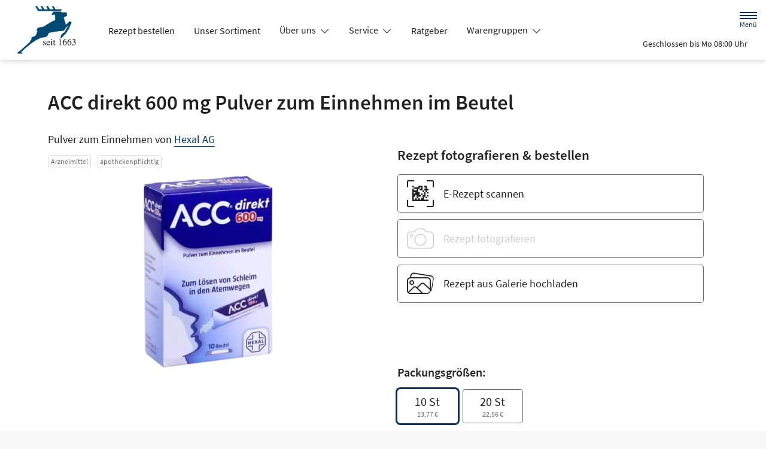

--- FILE ---
content_type: image/svg+xml
request_url: https://www.hirsch-apotheke-mosel.de/svg/scanner-icon.svg
body_size: 1078
content:
<svg xmlns="http://www.w3.org/2000/svg" width="80" height="56.48" viewBox="0 0 80 56.48">
  <g id="eRezept-code" transform="translate(0 -73.5)">
    <path id="Pfad_24" data-name="Pfad 24" d="M77.68,73.5H2.32A2.322,2.322,0,0,0,0,75.82v51.84a2.322,2.322,0,0,0,2.32,2.32H77.68A2.322,2.322,0,0,0,80,127.66V75.82A2.322,2.322,0,0,0,77.68,73.5Zm.24,54.16a.246.246,0,0,1-.24.24H2.32a.246.246,0,0,1-.24-.24V75.82a.246.246,0,0,1,.24-.24H77.68a.246.246,0,0,1,.24.24Z"/>
    <rect id="Rechteck_33" data-name="Rechteck 33" width="1.488" height="1.552" transform="translate(65.696 95.164)"/>
    <rect id="Rechteck_34" data-name="Rechteck 34" width="1.488" height="1.552" transform="translate(59.76 93.596)"/>
    <path id="Pfad_25" data-name="Pfad 25" d="M395.076,155.44h1.488v-1.552h-1.488V150.8H392.1v1.552h1.488v1.536H392.1v1.552h1.488v1.568h1.488Z" transform="translate(-329.364 -64.932)"/>
    <rect id="Rechteck_35" data-name="Rechteck 35" width="1.488" height="1.552" transform="translate(65.712 92.076)"/>
    <rect id="Rechteck_36" data-name="Rechteck 36" width="1.488" height="1.552" transform="translate(64.288 96.716)"/>
    <path id="Pfad_26" data-name="Pfad 26" d="M319.188,150.8H317.7v1.552h1.488v1.536h2.976v1.552h-2.976v-1.552H317.7v12.384h16.368V164.72H329.6v-3.088h1.488v-4.64H329.6v3.088h-1.488v3.088h-1.488v1.552H325.14v-1.552h-1.488v-1.536h2.976V160.08H325.14v-3.088h-1.488v-3.1h1.488v-1.536h1.488v1.536H325.14v1.552h2.976V150.8h-4.464v1.536h-4.464Zm0,6.208h1.488v1.536h-1.488Zm1.488,6.176v1.552h-1.488v-3.088h1.488V160.1h1.488v3.088Zm2.976.016v1.536h-1.488V163.2Z" transform="translate(-266.868 -64.932)"/>
    <rect id="Rechteck_37" data-name="Rechteck 37" width="1.488" height="1.552" transform="translate(61.248 90.508)"/>
    <path id="Pfad_27" data-name="Pfad 27" d="M412.068,110.9h-5.312a1.056,1.056,0,1,0,0,2.112h5.088V118.1a1.056,1.056,0,0,0,2.112,0v-5.328A1.9,1.9,0,0,0,412.068,110.9Z" transform="translate(-340.788 -31.416)"/>
    <path id="Pfad_28" data-name="Pfad 28" d="M281.556,119.04a1.055,1.055,0,0,0,1.056-1.056v-5.072H287.7a1.056,1.056,0,1,0,0-2.112h-5.328a1.874,1.874,0,0,0-1.872,1.872v5.312A1.055,1.055,0,0,0,281.556,119.04Z" transform="translate(-235.62 -31.332)"/>
    <path id="Pfad_29" data-name="Pfad 29" d="M412.8,236.1a1.055,1.055,0,0,0-1.056,1.056v5.088h-5.088a1.056,1.056,0,1,0,0,2.112h5.328a1.874,1.874,0,0,0,1.872-1.872v-5.312A1.069,1.069,0,0,0,412.8,236.1Z" transform="translate(-340.704 -136.584)"/>
    <path id="Pfad_30" data-name="Pfad 30" d="M282.372,244.24h5.312a1.048,1.048,0,1,0,0-2.1H282.6v-5.088A1.055,1.055,0,0,0,281.54,236a1.042,1.042,0,0,0-1.04,1.056v5.312A1.874,1.874,0,0,0,282.372,244.24Z" transform="translate(-235.62 -136.5)"/>
    <path id="Pfad_31" data-name="Pfad 31" d="M69.1,127.5H40.94a1.84,1.84,0,0,0-1.84,1.84v3.984a1.84,1.84,0,0,0,1.84,1.84H69.1a1.84,1.84,0,0,0,1.84-1.84V129.34A1.83,1.83,0,0,0,69.1,127.5Zm-.224,5.6H41.164v-3.536H68.876Z" transform="translate(-32.844 -45.36)" fill="#ccc"/>
    <path id="Pfad_32" data-name="Pfad 32" d="M69.1,189.7H40.94a1.84,1.84,0,0,0-1.84,1.84v8.992a1.84,1.84,0,0,0,1.84,1.84H69.1a1.84,1.84,0,0,0,1.84-1.84V191.54A1.83,1.83,0,0,0,69.1,189.7Zm-.224,10.624H41.164V191.78H68.876Z" transform="translate(-32.844 -97.608)" fill="#ccc"/>
    <path id="Pfad_33" data-name="Pfad 33" d="M119.224,309.5H98.84a1.04,1.04,0,0,0,0,2.08h20.384a1.04,1.04,0,0,0,0-2.08Z" transform="translate(-82.152 -198.24)" fill="#ccc"/>
    <path id="Pfad_34" data-name="Pfad 34" d="M44.364,295.9h-4.08a1.181,1.181,0,0,0-1.184,1.184v4.08a1.181,1.181,0,0,0,1.184,1.184h4.08a1.181,1.181,0,0,0,1.184-1.184v-4.08A1.181,1.181,0,0,0,44.364,295.9Zm-.9,4.368h-2.3v-2.3h2.3Z" transform="translate(-32.844 -186.816)" fill="#ccc"/>
    <path id="Pfad_35" data-name="Pfad 35" d="M119.224,360.4H98.84a1.04,1.04,0,1,0,0,2.08h20.384a1.04,1.04,0,1,0,0-2.08Z" transform="translate(-82.152 -240.996)" fill="#ccc"/>
    <path id="Pfad_36" data-name="Pfad 36" d="M44.364,346.7h-4.08a1.181,1.181,0,0,0-1.184,1.184v4.08a1.181,1.181,0,0,0,1.184,1.184h4.08a1.181,1.181,0,0,0,1.184-1.184v-4.08A1.181,1.181,0,0,0,44.364,346.7Zm-.9,4.368h-2.3v-2.3h2.3Z" transform="translate(-32.844 -229.488)" fill="#ccc"/>
    <path id="Pfad_37" data-name="Pfad 37" d="M335.524,309.5H315.14a1.04,1.04,0,0,0,0,2.08h20.384a1.038,1.038,0,0,0,1.04-1.04A1.059,1.059,0,0,0,335.524,309.5Z" transform="translate(-263.844 -198.24)" fill="#ccc"/>
    <path id="Pfad_38" data-name="Pfad 38" d="M260.564,295.9h-4.08a1.181,1.181,0,0,0-1.184,1.184v4.08a1.181,1.181,0,0,0,1.184,1.184h4.08a1.181,1.181,0,0,0,1.184-1.184v-4.08A1.171,1.171,0,0,0,260.564,295.9Zm-.88,4.368h-2.3v-2.3h2.3Z" transform="translate(-214.452 -186.816)" fill="#ccc"/>
    <path id="Pfad_39" data-name="Pfad 39" d="M335.524,360.4H315.14a1.04,1.04,0,1,0,0,2.08h20.384a1.04,1.04,0,1,0,0-2.08Z" transform="translate(-263.844 -240.996)" fill="#ccc"/>
    <path id="Pfad_40" data-name="Pfad 40" d="M260.564,346.7h-4.08a1.181,1.181,0,0,0-1.184,1.184v4.08a1.181,1.181,0,0,0,1.184,1.184h4.08a1.181,1.181,0,0,0,1.184-1.184v-4.08A1.171,1.171,0,0,0,260.564,346.7Zm-.88,4.368h-2.3v-2.3h2.3Z" transform="translate(-214.452 -229.488)" fill="#ccc"/>
  </g>
</svg>
